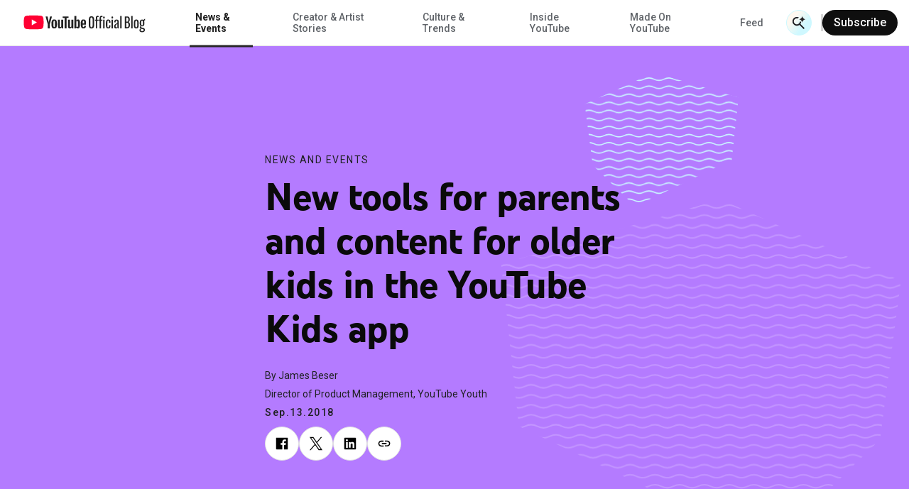

--- FILE ---
content_type: text/html; charset=utf-8
request_url: https://blog.youtube/news-and-events/new-tools-for-parents-and-content-for/
body_size: 17163
content:




<!DOCTYPE html>
<html class="no-js" lang="en-us" data-locale="en-us">
    <head>
        <meta charset="utf-8" />
        <meta http-equiv="X-UA-Compatible" content="IE=edge" />
        <title>
          
            
              New tools for parents and content for older kids in the YouTube Kids app
            
          
           - YouTube Blog
        </title>
        <meta name="viewport" content="width=device-width, initial-scale=1.0, user-scalable=1.0, minimum-scale=1.0" />
        <meta name="optimize_experiments" content="">

        
  





    


<!--Article Specific Metadata-->
<meta name="description" content="Explore our new tools for parents and exciting content for kids on YouTube! Discover features designed for safer and engaging experiences."/>
<meta name="keywords" content="None"/>

<!--Open Graph Metadata-->
<meta property="og:type" content="website" />
<meta property="og:title" content="New tools for parents and content for older kids in the YouTube Kids app"/>
<meta property="og:description" content="Explore our new tools for parents and exciting content for kids on YouTube! Discover features designed for safer and engaging experiences." />
<meta property="og:image" content="https://blog.youtube/static/blog_youtube/images/youtube_social_200x200.png?version=pr20260120-1609" />
<meta property="og:site_name" content="blog.youtube" />
<meta property="og:url" content="https://blog.youtube/news-and-events/new-tools-for-parents-and-content-for/" />

<!--Twitter Card Metadata-->
<meta name="twitter:card" content="summary_large_image" />
<meta name="twitter:url" content="https://blog.youtube/news-and-events/new-tools-for-parents-and-content-for/" />
<meta name="twitter:title" content="New tools for parents and content for older kids in the YouTube Kids app"/>
<meta name="twitter:description" content="Explore our new tools for parents and exciting content for kids on YouTube! Discover features designed for safer and engaging experiences." />
<meta name="twitter:image:src" content="https://blog.youtube/static/blog_youtube/images/youtube_social_200x200.png?version=pr20260120-1609" />
<meta name="twitter:site" content="@youtube" />
<script type="application/ld+json">
  {
    "@context": "https://schema.org",
    "@type": "BlogPosting",
    "mainEntityOfPage": {
      "@type": "WebPage",
      "@id": "https://blog.youtube/news-and-events/new-tools-for-parents-and-content-for/"
    },
    "headline": "New tools for parents and content for older kids in the YouTube Kids app",
    "description": "Explore our new tools for parents and exciting content for kids on YouTube! Discover features designed for safer and engaging experiences.",
    "image": {
      "@type": "ImageObject",
      "url": "https://blog.youtube/static/blog_youtube/images/youtube_social_200x200.png?version=pr20260120-1609",
      "width": "1440",
      "height": "810"
    },
    "author": {
      "@type": "Organization",
      "name": "James Beser"
    },
    "publisher": {
      "@type": "Organization",
      "name": "YouTube Official Blog",
      "logo": {
        "@type": "ImageObject",
        "url": "https://blog.youtube/news-and-events/new-tools-for-parents-and-content-for/static/blog_youtube/images/youtube_social_200x200.png"
      }
    },
    "datePublished": "2018-09-13T16:00:00+00:00",
    "dateModified": "2025-03-13T17:18:48.579806+00:00"
  }
</script>



        
        
          <meta name="page" content="39408" />
          <meta name="category" content="News &amp; Events" />
          <meta name="locale" content="en-us" />
          <meta name="published_time" content="2018-09-13T16:00:00+00:00" />
          <meta name="content_type" content="blog_youtube.youtubearchivepage" />
          <meta name="tags" content="YouTube Kids" />
          <meta name="authors" content="James Beser" />
        

        
        
        
        
        <link rel="preconnect" href="//storage.googleapis.com" crossorigin>
        <link rel="preconnect" href="//fonts.gstatic.com" crossorigin>

        <link rel="dns-prefetch" href="//fonts.googleapis.com" crossorigin>
        <link rel="dns-prefetch" href="//www.gstatic.com" crossorigin>

        <link rel="icon" type="image/x-icon" href="/static/blog_youtube/images/favicon.ico?version=pr20260120-1609">
        <link rel="apple-touch-icon" href="/static/blog_youtube/images/apple-touch-icon.png?version=pr20260120-1609">
        <link rel="preload" type="text/css" href="/static/youtube/css/archivepage/index.min.css?version=pr20260120-1609" as="style"/>
        <link rel="stylesheet" type="text/css" href="/static/youtube/css/archivepage/index.min.css?version=pr20260120-1609"/>

        
        
          <link rel="preload" href="/static/youtube/fonts/YouTubeSansMono-SemiBold.woff2" as="font" type="font/woff2" crossorigin>
        
          <link rel="preload" href="/static/youtube/fonts/YouTubeSans-Black.woff2" as="font" type="font/woff2" crossorigin>
        
          <link rel="preload" href="/static/youtube/fonts/YouTubeSans-Regular.woff2" as="font" type="font/woff2" crossorigin>
        
          <link rel="preload" href="/static/youtube/fonts/YouTubeSansMono-Medium.woff2" as="font" type="font/woff2" crossorigin>
        
          <link rel="preload" href="/static/youtube/fonts/YouTubeSans-Light.woff2" as="font" type="font/woff2" crossorigin>
        
          <link rel="preload" href="/static/youtube/fonts/YouTubeSans-Bold.woff2" as="font" type="font/woff2" crossorigin>
        

        <link rel="preload" type="text/css" href="//fonts.googleapis.com/css2?family=Google+Sans:wght@400;500&family=Product+Sans&family=Roboto:wght@100;300;400;500;700&amp;display=swap&amp;lang=en" as="style">
        <link rel="stylesheet" href="//fonts.googleapis.com/css2?family=Google+Sans:wght@400;500&family=Product+Sans&family=Roboto:wght@100;300;400;500;700&amp;display=swap&amp;lang=en">
        

        
  






<style>
  
  :root {
    --primary-color: #B47BFF;
    --secondary-color: #CAF8FF;

    

    --hero-pattern-large-mobile: url(/static/blog_youtube/images/common/patterns-big-mobile.svg?version=pr20260120-1609#hexagon-pattern-2-v-s);
    --hero-pattern-small-mobile: url(/static/blog_youtube/images/common/patterns-small-mobile.svg?version=pr20260120-1609#hexagon-pattern-2-v-s);
    --hero-pattern-large: url(/static/blog_youtube/images/common/patterns-big.svg?version=pr20260120-1609#hexagon-pattern-2-v);
    --hero-pattern-small: url(/static/blog_youtube/images/common/patterns-small.svg?version=pr20260120-1609#hexagon-pattern-2-s);
  }
</style>



        

        
          <link rel="canonical" href="https://blog.youtube/news-and-events/new-tools-for-parents-and-content-for/" />
        

        <link rel="dns-prefetch" href="//www.google-analytics.com" crossorigin />
<link rel="dns-prefetch" href="//www.googletagmanager.com" crossorigin />

<meta property="gtm-tag" content="GTM-W8LC8VL">
<meta property="ga-tag" content="UA-74385728-2">


        <!-- https://developer.mozilla.org/en-US/docs/Web/API/Trusted_Types_API -->
<script>
  let trustedTypePolicy = {
      createHTML: (str) => str,
      createScript: (str) => str,
      createScriptURL: (url) => url
  };
  if (window.trustedTypes && window.trustedTypes.createPolicy) {
      const safeScriptDomains = [
          'blob:',
          '/static/blogv2/',
          '/static/keyword/',
          '/static/youtube/',
          '/static/blog_youtube/',
          '//cdn.ampproject.org/',
          '//googleads.g.doubleclick.net',
          '//survey.g.doubleclick.net',
          '//www.google-analytics.com/',
          '//www.google.com',
          '//www.googletagmanager.com',
          '//www.gstatic.com',
          '//www.youtube.com',
          '//youtube.googleapis.com',
          '//ssl.gstatic.com/trends_nrtr/'
      ];
      const safeScripts = [
          'google_tag_manager[""]',
          '(function anonymous('
      ];
      trustedTypePolicy = window.trustedTypes.createPolicy('default', {
          /* Enable create HTML */
          createHTML: (str) => {
              return str
          },
          /* Enable script creation */
          createScript: (str) => {
              const safeScriptString = safeScripts.find(
                  (safeScript) => str.includes(safeScript)
              );
              if (!safeScriptString) {
                  console.warn(
                      `unsafe createScript: "${str}"`
                  );
              }

              return str;
          },
          /* Allow for safe domains only */
          createScriptURL: (url) => {
              const safeDomainsUrl = safeScriptDomains.find(
                  (safeDomain) => url.includes(safeDomain)
              );
              if (!safeDomainsUrl && !url.startsWith(window.location.origin)) {
                  console.warn(
                      `Unsafe createScriptURL: "${url}"`
                  );
              }

              return url;
          },
      });
  }

  window.trustedTypePolicy = trustedTypePolicy;
</script>


        
          
        

    </head>

    <body
      class="template-yt-archive yt-page yt-overflow-x"
      data-component="yt-anchor-link"
    >
        
        <!-- Google Tag Manager (noscript) -->
<noscript><iframe src="https://www.googletagmanager.com/ns.html?id=GTM-W8LC8VL" height="0" width="0" style="display:none;visibility:hidden"></iframe></noscript>
<!-- End Google Tag Manager (noscript) -->

        



<div class="data-layer-init-data" data-analytics='
  {
    
      "page_name": "blog_youtube | YouTube Archive Page",
    
    
        "page_template": "blog_youtube | YouTube Archive Page",
        "content_type": "blog_youtube | YouTube Archive Page",
    
    
        "locale": "en-us",
    
    "author_name": "James Beser",
    "is_archived_article": "true",
    "experiments": "undefined"
  }'
  data-analytics-custom='
    {
        "content_category": "News and Events",
        "publication_date": "20180913",
        
          "topic_tags": "youtube kids",
        
        "content_length": "404",
        "article_name": "New tools for parents and content for older kids in the YouTube Kids app"
    }'>
</div>

<div class="page-analytics-data"
    data-component="yt-analytics"
    data-analytics-options='
    {
        "isArchivedArticle": "true",
        "authorName": "James Beser",
        
          "locale": "en-us",
        
        
            "pageTemplate": "blog_youtube | YouTube Archive Page",
            "contentYTType": "blog_youtube | YouTube Archive Page"
        
    }'
    data-analytics-custom-options='
    {
        "contentCategory": "News and Events",
        "publicationDate": "09132018",
        "topicTags": "youtube kids",
        "contentLength": "404"
    }'>
  </div>


        

        




<div class="yt-loader">
  <div class="yt-loader__loader"></div>
  <div class="yt-loader__backdrop"></div>
</div>
<header
  class="yt-header yt-header--subscription-newsletter yt-header--ai-search"
  data-component="yt-header">
  <a href="#jump-content" class="h-c-header__jump-to-content"
      data-glue-jump-link>
    <span class="h-c-header__jump-to-content-text">Skip to Main Content</span>
  </a>
  <button class="yt-header__hamburger small-rule" aria-label="Toggle navigation menu">
    <svg
  
  role="presentation"
  
  
  
  
  
  
>
  <use
    
    xmlns:xlink="http://www.w3.org/1999/xlink"
    data-xlink="/static/blog_youtube/images/icons.svg?version=pr20260120-1609#yt_h_burger"></use>
</svg>

  </button>
  <a target="_self" href="/" title="YouTube Official Blog" class="yt-header__youtube-logo js-ga-yt-logo"
    data-ga4-analytics-click='{
      "event": "nav_click",
      "module_name": "home logo",
      "link_text": "YouTube Official Blog"
    }'>
    
    <svg
  
  role="img"
  
  aria-label="YouTube Official Blog logo"
  class="yt-header__youtube-logo--desktop"
  
  
  
>
  <use
    
    xmlns:xlink="http://www.w3.org/1999/xlink"
    data-xlink="/static/blog_youtube/images/icons.svg?version=pr20260120-1609#yt_logo_desktop"></use>
</svg>

    <svg
  
  role="img"
  
  aria-label="YouTube Official Blog logo"
  class="yt-header__youtube-logo--high-contrast"
  
  
  
>
  <use
    
    xmlns:xlink="http://www.w3.org/1999/xlink"
    data-xlink="/static/blog_youtube/images/icons.svg?version=pr20260120-1609#yt_logo_desktop_high_contrast"></use>
</svg>

    <svg
  
  role="img"
  
  aria-label="YouTube Official Blog logo"
  class="yt-header__youtube-logo--mobile"
  
  
  
>
  <use
    
    xmlns:xlink="http://www.w3.org/1999/xlink"
    data-xlink="/static/blog_youtube/images/icons.svg?version=pr20260120-1609#yt_logo_mobile"></use>
</svg>

  </a>
  <div class="yt-header__navigation-dimmer" role="presentation"></div>
  


<div class="yt-header__suggested" aria-hidden="false" role="navigation"
  data-analytics-module=' {
    "event": "nav_click",
    "module_name": "search header",
    "section_header": "New tools for parents and content for older kids in the YouTube Kids app",
    "content_type": " blog_youtube | YouTube Archive Page ",
    "content_category": "News and Events",
  }'
  >
  <div class="js-suggested-searches__container yt-header__suggested__container">
    <h3 class="yt-header__suggested__title">Suggested Searches</h3>
    <ul class="yt-header__suggested__list js-suggested-searches__list">
      
        <li class="yt-header__suggested__item js-suggested-searches__item">
          <a class="btn btn-suggested-search" href="/search/?query=What%20specific%20tools%20does%20YouTube%20offer%20creators%3F"
          data-ga4-analytics-click='{
            "event": "search",
            "search_term": "What specific tools does YouTube offer creators?",
          }'>What specific tools does YouTube offer creators?</a>
        </li>
      
        <li class="yt-header__suggested__item js-suggested-searches__item">
          <a class="btn btn-suggested-search" href="/search/?query=Neal%20Mohan"
          data-ga4-analytics-click='{
            "event": "search",
            "search_term": "Neal Mohan",
          }'>Neal Mohan</a>
        </li>
      
        <li class="yt-header__suggested__item js-suggested-searches__item">
          <a class="btn btn-suggested-search" href="/search/?query=What%20are%20the%20latest%20AI%20features%20on%20YouTube%3F"
          data-ga4-analytics-click='{
            "event": "search",
            "search_term": "What are the latest AI features on YouTube?",
          }'>What are the latest AI features on YouTube?</a>
        </li>
      
    </ul>
  </div>
</div>


  


<nav class="yt-header__navigation" aria-hidden="false" role="navigation"
  aria-label="Main navigation" data-component="yt-navigation">
  <div class="yt-header__menus">
    <ul class="no-bullet yt-header__navigation-items">
      
        <li class="yt-header__navigation-item">
          <a target="_self" href="/news-and-events/"
             title="News &amp; Events"
             class="active yt-header__navigation-item-link js-ga-yt-menu-link">
            News &amp; Events
          </a>
        </li>
      
        <li class="yt-header__navigation-item">
          <a target="_self" href="/creator-and-artist-stories/"
             title="Creator &amp; Artist Stories"
             class=" yt-header__navigation-item-link js-ga-yt-menu-link">
            Creator &amp; Artist Stories
          </a>
        </li>
      
        <li class="yt-header__navigation-item">
          <a target="_self" href="/culture-and-trends/"
             title="Culture &amp; Trends"
             class=" yt-header__navigation-item-link js-ga-yt-menu-link">
            Culture &amp; Trends
          </a>
        </li>
      
        <li class="yt-header__navigation-item">
          <a target="_self" href="/inside-youtube/"
             title="Inside YouTube"
             class=" yt-header__navigation-item-link js-ga-yt-menu-link">
            Inside YouTube
          </a>
        </li>
      
        <li class="yt-header__navigation-item">
          <a target="_self" href="/madeonyoutube/"
             title="Made On YouTube"
             class=" yt-header__navigation-item-link js-ga-yt-menu-link">
            Made On YouTube
          </a>
        </li>
      
    </ul>
    <ul class="no-bullet yt-header__navigation-items yt-header__navigation-items--secondary">
      
        <li class="yt-header__navigation-item">
          <a target="_self" href="/feed/"
             title="Feed"
             class=" yt-header__navigation-item-link js-ga-yt-menu-link">
            Feed
          </a>
        </li>
      
    </ul>
  </div>
  
    <div class="yt-subscription__header yt-subscription__header--mobile"
      data-analytics-module='{
        "module_name": "mobile nav",
        "section_header": "New tools for parents and content for older kids in the YouTube Kids app"
      }'>
      <button href="#" class="yt-subscription__header-btn yt-body--small" data-trigger-subscription-modal>
        Subscribe
      </button>
    </div>
  
</nav>

  



<div class="yt-header__search-wrapper yt-header__search-wrapper--header"
  data-component="yt-search-header"
  data-header-options='{
    "openSearchLabel": "Open Search",
    "closeSearchLabel": "Close Search"
  }'
  >
  <form class="yt-header__search yt-header__search--subscription-newsletter"
      data-request-options='{
        "language_path": "/",
        "domain": "youtube",
        "site_id": 4
      }'>
    <button
      aria-hidden="true"
      class="yt-header__search-submit">
      <span class="yt-header__search-submit-text">Submit Search</span>
      <div class="yt-header__search-submit-icon">
        <svg
  
  role="presentation"
  
  
  class="magnifier"
  
  
  
>
  <use
    
    xmlns:xlink="http://www.w3.org/1999/xlink"
    data-xlink="/static/blog_youtube/images/icons.svg?version=pr20260120-1609#yt_mi_search_ai_magnifier"></use>
</svg>

        <svg
  
  role="presentation"
  
  
  class="spark"
  
  
  
>
  <use
    
    xmlns:xlink="http://www.w3.org/1999/xlink"
    data-xlink="/static/blog_youtube/images/icons.svg?version=pr20260120-1609#yt_mi_search_ai_spark"></use>
</svg>

      </div>
    </button>
    <label class="yt-header__search-label" for="search_bar_input_header" aria-hidden="true">
      Search Input
    </label>
    <input
      data-ai-placeholder="Ask us a question, or tell us what you're looking for || Ask us a question"
      autocomplete="off"
      aria-hidden="true"
      class="yt-header__search-input"
      id="search_bar_input_header"
      placeholder="Search"
      tabindex="-1"
    >
    <button
      aria-label="Open Search"
      class="yt-header__search-btn"
      type="button"
        data-analytics-module='{
          "section_header": "New tools for parents and content for older kids in the YouTube Kids app",
        }'
        >
        <div class="yt-header__search-btn__icon-wrapper search">
          <svg
  
  role="presentation"
  
  
  class="magnifier"
  
  
  
>
  <use
    
    xmlns:xlink="http://www.w3.org/1999/xlink"
    data-xlink="/static/blog_youtube/images/icons.svg?version=pr20260120-1609#yt_mi_search_ai_magnifier"></use>
</svg>

          <svg
  
  role="presentation"
  
  
  class="spark"
  
  
  
>
  <use
    
    xmlns:xlink="http://www.w3.org/1999/xlink"
    data-xlink="/static/blog_youtube/images/icons.svg?version=pr20260120-1609#yt_mi_search_ai_spark"></use>
</svg>

        </div>
        <div class="yt-header__search-btn__icon-wrapper close">
          <svg width="24" height="24" viewBox="0 0 24 24" fill="none">
            <path d="M4.89062 4L20.8906 20" stroke="#282828" stroke-width="2"/>
            <path d="M20.8906 4L4.89062 20" stroke="#282828" stroke-width="2"/>
          </svg>
        </div>
      
        <span class="yt-header__search-btn__text">Search with AI</span>
      
    </button>
    <div class="yt-header__search-results" aria-hidden="true" aria-busy="false" data-analytics-module='{
        "module_name": "NavBar Search",
        "section_header": "undefined"
      }'>
      <ul class="yt-header__search-results-list"></ul>
    </div>
  </form>
</div>

  
  <div class="yt-subscription__header"
    data-analytics-module='{
      "module_name": "main nav",
      "section_header": "New tools for parents and content for older kids in the YouTube Kids app"
    }'>
    <div class="yt-subscription__header-divider"></div>
    <button class="yt-subscription__header-btn" data-trigger-subscription-modal>
    Subscribe
    </button>
  </div>
  
</header>

        
        
          
        

        <main id="main-content" class="site-content" tabindex="-1">
            
  

  <article class="yt-article-main-content yt-overflow-hidden">
    



<div class="yt-article-progress-bar yt-article-progress-bar--ai-search" data-component="yt-article-progress-bar"
  aria-hidden="true" aria-valuemin="0" aria-valuemax="100" aria-valuenow="0" role="progressbar" data-analytics-module='{
    "module_name": "Archive Page",
    "section_header": "New tools for parents and content for older kids in the YouTube Kids app",
    "article_name": "New tools for parents and content for older kids in the YouTube Kids app",
    "author_name": "James Beser",
    "topic_tags": "youtube kids"
    }'
    style="
      --category-color:
        #9062CC;
    "
>
  <button class="yt-header__hamburger small-rule" aria-label="Toggle navigation menu">
    <svg
  
  role="presentation"
  
  
  
  
  
  
>
  <use
    
    xmlns:xlink="http://www.w3.org/1999/xlink"
    data-xlink="/static/blog_youtube/images/icons.svg?version=pr20260120-1609#yt_h_burger"></use>
</svg>

  </button>
  <div class="yt-article-progress-bar__title
     yt-article-progress-bar__ellipsis ">
    New tools for parents and content for older kids in the YouTube Kids app
  </div>
  <div class="yt-article-progress-bar__social" tabindex="-1" aria-hidden="true">
    

<section class="yt-social js-yt-gtm-social"  aria-hidden="true" >
    <div class="yt-social__list"  data-analytics-module='{
      "module_name": "Article Progress",
      "section_header": "New tools for parents and content for older kids in the YouTube Kids app",
      "topic_tags": "youtube kids"
    }'>
        
        <ul class="progress-bar">
          
            
              <li class="yt-social__list-item">
                  <a class="yt-social__list-link"
                   aria-hidden="true" tabindex="-1"
                  
                  href="https://www.facebook.com/sharer/sharer.php?caption=New%20tools%20for%20parents%20and%20content%20for%20older%20kids%20in%20the%20YouTube%20Kids%20app&amp;u=https%3A//blog.youtube/news-and-events/new-tools-for-parents-and-content-for/"
                  target="_blank"
                  data-use-custom-options
                  data-ga4-analytics-click='{
                    "event": "share",
                    "method": "Facebook",
                    "link_text": "undefined",
                    "link_url": "https://www.facebook.com/sharer/sharer.php?caption=New%20tools%20for%20parents%20and%20content%20for%20older%20kids%20in%20the%20YouTube%20Kids%20app&amp;u=https%3A//blog.youtube/news-and-events/new-tools-for-parents-and-content-for/",
                    "article_name": "New tools for parents and content for older kids in the YouTube Kids app"
                  }'
                  data-analytics-click='
                  {
                    "event": "trackEvent",
                    "eventCategory": "progress",
                    "eventAction": "progress bar - social share click",
                    "eventLabel": "social - https://www.facebook.com/sharer/sharer.php?caption=New%20tools%20for%20parents%20and%20content%20for%20older%20kids%20in%20the%20YouTube%20Kids%20app&amp;u=https%3A//blog.youtube/news-and-events/new-tools-for-parents-and-content-for/",
                    "componentType": "progress bar"
                  }'>
                      <svg
  
  
  aria-hidden="false"
  
  class="yt-social__list-svg"
  
  
  viewBox="0 0 18 18"
>
  <use
    
    xmlns:xlink="http://www.w3.org/1999/xlink"
    data-xlink="/static/blog_youtube/images/icons.svg?version=pr20260120-1609#social_facebook"></use>
</svg>

                  </a>
              </li>
            
          
            
              <li class="yt-social__list-x">
                  <a class="yt-social__list-link"
                   aria-hidden="true" tabindex="-1"
                  
                  href="https://x.com/intent/tweet?text=New%20tools%20for%20parents%20and%20content%20for%20older%20kids%20in%20the%20YouTube%20Kids%20app%20@YouTube&amp;url=https%3A//blog.youtube/news-and-events/new-tools-for-parents-and-content-for/"
                  target="_blank"
                  data-use-custom-options
                  data-ga4-analytics-click='{
                    "event": "share",
                    "method": "X",
                    "link_text": "undefined",
                    "link_url": "https://x.com/intent/tweet?text=New%20tools%20for%20parents%20and%20content%20for%20older%20kids%20in%20the%20YouTube%20Kids%20app%20@YouTube&amp;url=https%3A//blog.youtube/news-and-events/new-tools-for-parents-and-content-for/",
                    "article_name": "New tools for parents and content for older kids in the YouTube Kids app"
                  }'
                  data-analytics-click='
                  {
                    "event": "trackEvent",
                    "eventCategory": "progress",
                    "eventAction": "progress bar - social share click",
                    "eventLabel": "social - https://x.com/intent/tweet?text=New%20tools%20for%20parents%20and%20content%20for%20older%20kids%20in%20the%20YouTube%20Kids%20app%20@YouTube&amp;url=https%3A//blog.youtube/news-and-events/new-tools-for-parents-and-content-for/",
                    "componentType": "progress bar"
                  }'>
                      <svg
  
  
  aria-hidden="false"
  
  class="yt-social__list-svg"
  
  
  viewBox="0 0 18 18"
>
  <use
    
    xmlns:xlink="http://www.w3.org/1999/xlink"
    data-xlink="/static/blog_youtube/images/icons.svg?version=pr20260120-1609#yt_social_x"></use>
</svg>

                  </a>
              </li>
            
          
            
              <li class="yt-social__list-item">
                  <a class="yt-social__list-link"
                   aria-hidden="true" tabindex="-1"
                  
                  href="https://www.linkedin.com/sharing/share-offsite/?url=https%3A//blog.youtube/news-and-events/new-tools-for-parents-and-content-for/"
                  target="_blank"
                  data-use-custom-options
                  data-ga4-analytics-click='{
                    "event": "share",
                    "method": "LinkedIn",
                    "link_text": "undefined",
                    "link_url": "https://www.linkedin.com/sharing/share-offsite/?url=https%3A//blog.youtube/news-and-events/new-tools-for-parents-and-content-for/",
                    "article_name": "New tools for parents and content for older kids in the YouTube Kids app"
                  }'
                  data-analytics-click='
                  {
                    "event": "trackEvent",
                    "eventCategory": "progress",
                    "eventAction": "progress bar - social share click",
                    "eventLabel": "social - https://www.linkedin.com/sharing/share-offsite/?url=https%3A//blog.youtube/news-and-events/new-tools-for-parents-and-content-for/",
                    "componentType": "progress bar"
                  }'>
                      <svg
  
  
  aria-hidden="false"
  
  class="yt-social__list-svg"
  
  
  viewBox="0 0 18 18"
>
  <use
    
    xmlns:xlink="http://www.w3.org/1999/xlink"
    data-xlink="/static/blog_youtube/images/icons.svg?version=pr20260120-1609#social_linkedin"></use>
</svg>

                  </a>
              </li>
            
          
            
              <li>
                <div class="yt-social__list-copy-clipboard  yt-social__list-copy-clipboard--from-progress-bar" data-component="yt-copy-to-clipboard">
                  <a class="yt-social__list-copy-clipboard-trigger"
                    data-analytics-click='
                      {
                        "event": "trackEvent",
                        "eventCategory": "progress",
                        "eventAction": "progress bar - copy click",
                        "eventLabel": "copy clipboard",
                        "componentType": "progress bar"
                      }'
                   aria-hidden="true"
                  >
                    <svg class="yt-social__list-svg" id="copy-popover-icon">
                      <title>Copy link</title>
                      <use data-xlink="/static/blog_youtube/images/icons.svg?version=pr20260120-1609#social_link"></use>
                    </svg>
                  </a>
                  <div class="yt-social__list-copy-clipboard-container">
                    <div class="yt-social__list-copy-clipboard-dialog">
                      <div class="yt-social__list-copy-clipboard-input-wrapper">
                        <input class="yt-social__list-copy-clipboard-input-wrapper-input" value="https://blog.youtube/news-and-events/new-tools-for-parents-and-content-for/" readonly="readonly" type="text" />
                      </div>
                      <div class="yt-social__list-copy-clipboard-copy-link-wrapper">
                        <svg
  
  
  aria-hidden="true"
  
  class="yt-social__list-copy-clipboard-copy-link-wrapper-thick"
  
  
  
>
  <use
    
    xmlns:xlink="http://www.w3.org/1999/xlink"
    data-xlink="/static/blog_youtube/images/icons.svg?version=pr20260120-1609#tick_icon"></use>
</svg>

                        <button
                          data-ga4-analytics-click='{
                            "event": "copy_link_click",
                            "link_url": "https://blog.youtube/news-and-events/new-tools-for-parents-and-content-for/",
                            "article_name": "New tools for parents and content for older kids in the YouTube Kids app"
                          }'
                          data-analytics-click='
                          {
                            "event": "trackEvent",
                            "eventCategory": "progress",
                            "eventAction": "progress bar - copy click",
                            "eventLabel": "copy link",
                            "componentType": "progress bar"
                          }'
                          class="yt-social__list-copy-clipboard-copy-link-wrapper-button"
                          copy-success="Copied to clipboard"
                          copy-fail="Press Ctrl+C or ⌘+C to copy">Copy link</button>
                      </div>
                    </div>
                  </div>
                </div>
              </li>
            
          
        </ul>
    </div>
  </section>

  </div>
  



<div class="yt-header__search-wrapper  yt-hide-search"
  data-component="yt-search-header"
  data-header-options='{
    "openSearchLabel": "Open Search",
    "closeSearchLabel": "Close Search"
  }'
  tabindex="-1" aria-hidden="true">
  <form class="yt-header__search yt-header__search--subscription-newsletter"
      data-request-options='{
        "language_path": "/",
        "domain": "youtube",
        "site_id": 4
      }'>
    <button
      aria-hidden="true"
      class="yt-header__search-submit">
      <span class="yt-header__search-submit-text">Submit Search</span>
      <div class="yt-header__search-submit-icon">
        <svg
  
  role="presentation"
  
  
  class="magnifier"
  
  
  
>
  <use
    
    xmlns:xlink="http://www.w3.org/1999/xlink"
    data-xlink="/static/blog_youtube/images/icons.svg?version=pr20260120-1609#yt_mi_search_ai_magnifier"></use>
</svg>

        <svg
  
  role="presentation"
  
  
  class="spark"
  
  
  
>
  <use
    
    xmlns:xlink="http://www.w3.org/1999/xlink"
    data-xlink="/static/blog_youtube/images/icons.svg?version=pr20260120-1609#yt_mi_search_ai_spark"></use>
</svg>

      </div>
    </button>
    <label class="yt-header__search-label" for="search_bar_input_progress_bar" aria-hidden="true">
      Search Input
    </label>
    <input
      data-ai-placeholder="Ask us a question, or tell us what you're looking for || Ask us a question"
      autocomplete="off"
      aria-hidden="true"
      class="yt-header__search-input"
      id="search_bar_input_progress_bar"
      placeholder="Search"
      tabindex="-1"
    >
    <button
      aria-label="Open Search"
      class="yt-header__search-btn"
      type="button"
        data-analytics-module='{
          "section_header": "New tools for parents and content for older kids in the YouTube Kids app",
        }'
        tabindex="-1" aria-hidden="true">
        <div class="yt-header__search-btn__icon-wrapper search">
          <svg
  
  role="presentation"
  
  
  class="magnifier"
  
  
  
>
  <use
    
    xmlns:xlink="http://www.w3.org/1999/xlink"
    data-xlink="/static/blog_youtube/images/icons.svg?version=pr20260120-1609#yt_mi_search_ai_magnifier"></use>
</svg>

          <svg
  
  role="presentation"
  
  
  class="spark"
  
  
  
>
  <use
    
    xmlns:xlink="http://www.w3.org/1999/xlink"
    data-xlink="/static/blog_youtube/images/icons.svg?version=pr20260120-1609#yt_mi_search_ai_spark"></use>
</svg>

        </div>
        <div class="yt-header__search-btn__icon-wrapper close">
          <svg width="24" height="24" viewBox="0 0 24 24" fill="none">
            <path d="M4.89062 4L20.8906 20" stroke="#282828" stroke-width="2"/>
            <path d="M20.8906 4L4.89062 20" stroke="#282828" stroke-width="2"/>
          </svg>
        </div>
      
        <span class="yt-header__search-btn__text">Search with AI</span>
      
    </button>
    <div class="yt-header__search-results" aria-hidden="true" aria-busy="false" data-analytics-module='{
        "module_name": "NavBar Search",
        "section_header": "undefined"
      }'>
      <ul class="yt-header__search-results-list"></ul>
    </div>
  </form>
</div>

  <div class="yt-article-progress-bar__indicator"></div>
</div>
    <div class="bg-color--primary">
      <section class="yt-archive yt-archive__add-pattern yt-archive__background-patterns
      "
      data-analytics-module='{
        "module_name": "Archive page",
        "section_header": "New tools for parents and content for older kids in the YouTube Kids app",
        "topic_tags": "youtube kids"
      }'
      >
        <div class="yt-archive__row">
          <div class="yt-archive__container">
            <p class="yt-archive__category">
              <a
                class="yt-archive__category-link"
                href="https://blog.youtube/news-and-events/"
                title="News and Events"
                data-ga4-analytics-click='{"event": "eyebrow_topic_click"}'
              >
                News and Events
              </a>
            </p>
            <h1 id="jump-content" class="yt-archive__title" tabindex="-1">New tools for parents and content for older kids in the YouTube Kids app</h1>
            <div class="yt-archive__author">
            
              <p class="yt-archive__author-item">
                By James Beser
              </p>
              
                <p class="yt-archive__author-item">Director of Product Management, YouTube Youth</p>
              
            
            </div>
            <time class="yt-archive__date">Sep.13.2018</time>
            

<section class="yt-social js-yt-gtm-social" >
    <div class="yt-social__list"  data-analytics-module='{
      "module_name": "Article Archive",
      "section_header": "New tools for parents and content for older kids in the YouTube Kids app",
      "topic_tags": "youtube kids"
    }'>
        
        <ul class="">
          
            
              <li class="yt-social__list-item">
                  <a class="yt-social__list-link"
                  
                  
                  href="https://www.facebook.com/sharer/sharer.php?caption=New%20tools%20for%20parents%20and%20content%20for%20older%20kids%20in%20the%20YouTube%20Kids%20app&amp;u=https%3A//blog.youtube/news-and-events/new-tools-for-parents-and-content-for/"
                  target="_blank"
                  data-use-custom-options
                  data-ga4-analytics-click='{
                    "event": "share",
                    "method": "Facebook",
                    "link_text": "undefined",
                    "link_url": "https://www.facebook.com/sharer/sharer.php?caption=New%20tools%20for%20parents%20and%20content%20for%20older%20kids%20in%20the%20YouTube%20Kids%20app&amp;u=https%3A//blog.youtube/news-and-events/new-tools-for-parents-and-content-for/",
                    "article_name": "New tools for parents and content for older kids in the YouTube Kids app"
                  }'
                  data-analytics-click='
                  {
                    "event": "trackEvent",
                    "eventCategory": "progress",
                    "eventAction": "hero - social share click",
                    "eventLabel": "social - https://www.facebook.com/sharer/sharer.php?caption=New%20tools%20for%20parents%20and%20content%20for%20older%20kids%20in%20the%20YouTube%20Kids%20app&amp;u=https%3A//blog.youtube/news-and-events/new-tools-for-parents-and-content-for/",
                    "componentType": "hero"
                  }'>
                      <svg
  
  
  aria-hidden="false"
  
  class="yt-social__list-svg"
  
  
  viewBox="0 0 18 18"
>
  <use
    
    xmlns:xlink="http://www.w3.org/1999/xlink"
    data-xlink="/static/blog_youtube/images/icons.svg?version=pr20260120-1609#social_facebook"></use>
</svg>

                  </a>
              </li>
            
          
            
              <li class="yt-social__list-x">
                  <a class="yt-social__list-link"
                  
                  
                  href="https://x.com/intent/tweet?text=New%20tools%20for%20parents%20and%20content%20for%20older%20kids%20in%20the%20YouTube%20Kids%20app%20@YouTube&amp;url=https%3A//blog.youtube/news-and-events/new-tools-for-parents-and-content-for/"
                  target="_blank"
                  data-use-custom-options
                  data-ga4-analytics-click='{
                    "event": "share",
                    "method": "X",
                    "link_text": "undefined",
                    "link_url": "https://x.com/intent/tweet?text=New%20tools%20for%20parents%20and%20content%20for%20older%20kids%20in%20the%20YouTube%20Kids%20app%20@YouTube&amp;url=https%3A//blog.youtube/news-and-events/new-tools-for-parents-and-content-for/",
                    "article_name": "New tools for parents and content for older kids in the YouTube Kids app"
                  }'
                  data-analytics-click='
                  {
                    "event": "trackEvent",
                    "eventCategory": "progress",
                    "eventAction": "hero - social share click",
                    "eventLabel": "social - https://x.com/intent/tweet?text=New%20tools%20for%20parents%20and%20content%20for%20older%20kids%20in%20the%20YouTube%20Kids%20app%20@YouTube&amp;url=https%3A//blog.youtube/news-and-events/new-tools-for-parents-and-content-for/",
                    "componentType": "hero"
                  }'>
                      <svg
  
  
  aria-hidden="false"
  
  class="yt-social__list-svg"
  
  
  viewBox="0 0 18 18"
>
  <use
    
    xmlns:xlink="http://www.w3.org/1999/xlink"
    data-xlink="/static/blog_youtube/images/icons.svg?version=pr20260120-1609#yt_social_x"></use>
</svg>

                  </a>
              </li>
            
          
            
              <li class="yt-social__list-item">
                  <a class="yt-social__list-link"
                  
                  
                  href="https://www.linkedin.com/sharing/share-offsite/?url=https%3A//blog.youtube/news-and-events/new-tools-for-parents-and-content-for/"
                  target="_blank"
                  data-use-custom-options
                  data-ga4-analytics-click='{
                    "event": "share",
                    "method": "LinkedIn",
                    "link_text": "undefined",
                    "link_url": "https://www.linkedin.com/sharing/share-offsite/?url=https%3A//blog.youtube/news-and-events/new-tools-for-parents-and-content-for/",
                    "article_name": "New tools for parents and content for older kids in the YouTube Kids app"
                  }'
                  data-analytics-click='
                  {
                    "event": "trackEvent",
                    "eventCategory": "progress",
                    "eventAction": "hero - social share click",
                    "eventLabel": "social - https://www.linkedin.com/sharing/share-offsite/?url=https%3A//blog.youtube/news-and-events/new-tools-for-parents-and-content-for/",
                    "componentType": "hero"
                  }'>
                      <svg
  
  
  aria-hidden="false"
  
  class="yt-social__list-svg"
  
  
  viewBox="0 0 18 18"
>
  <use
    
    xmlns:xlink="http://www.w3.org/1999/xlink"
    data-xlink="/static/blog_youtube/images/icons.svg?version=pr20260120-1609#social_linkedin"></use>
</svg>

                  </a>
              </li>
            
          
            
              <li>
                <div class="yt-social__list-copy-clipboard  " data-component="yt-copy-to-clipboard">
                  <a class="yt-social__list-copy-clipboard-trigger"
                    data-analytics-click='
                      {
                        "event": "trackEvent",
                        "eventCategory": "progress",
                        "eventAction": "hero - copy click",
                        "eventLabel": "copy clipboard",
                        "componentType": "hero"
                      }'
                  >
                    <svg class="yt-social__list-svg" id="copy-popover-icon">
                      <title>Copy link</title>
                      <use data-xlink="/static/blog_youtube/images/icons.svg?version=pr20260120-1609#social_link"></use>
                    </svg>
                  </a>
                  <div class="yt-social__list-copy-clipboard-container">
                    <div class="yt-social__list-copy-clipboard-dialog">
                      <div class="yt-social__list-copy-clipboard-input-wrapper">
                        <input class="yt-social__list-copy-clipboard-input-wrapper-input" value="https://blog.youtube/news-and-events/new-tools-for-parents-and-content-for/" readonly="readonly" type="text" />
                      </div>
                      <div class="yt-social__list-copy-clipboard-copy-link-wrapper">
                        <svg
  
  
  aria-hidden="true"
  
  class="yt-social__list-copy-clipboard-copy-link-wrapper-thick"
  
  
  
>
  <use
    
    xmlns:xlink="http://www.w3.org/1999/xlink"
    data-xlink="/static/blog_youtube/images/icons.svg?version=pr20260120-1609#tick_icon"></use>
</svg>

                        <button
                          data-ga4-analytics-click='{
                            "event": "copy_link_click",
                            "link_url": "https://blog.youtube/news-and-events/new-tools-for-parents-and-content-for/",
                            "article_name": "New tools for parents and content for older kids in the YouTube Kids app"
                          }'
                          data-analytics-click='
                          {
                            "event": "trackEvent",
                            "eventCategory": "progress",
                            "eventAction": "hero - copy click",
                            "eventLabel": "copy link",
                            "componentType": "hero"
                          }'
                          class="yt-social__list-copy-clipboard-copy-link-wrapper-button"
                          copy-success="Copied to clipboard"
                          copy-fail="Press Ctrl+C or ⌘+C to copy">Copy link</button>
                      </div>
                    </div>
                  </div>
                </div>
              </li>
            
          
        </ul>
    </div>
  </section>

          </div>
        </div>
      </section>
    </div>

    <section class="yt-archive__content-container">
      <div class="yt-archive__content-row">
        <div class="yt-archive__content" data-analytics-module='{
          "module_name": "Paragraph",
          "event": "inline_link_click",
          "section_header": "New tools for parents and content for older kids in the YouTube Kids app",
          "topic_tags": "youtube kids"
        }'>
          
            
              <div class="rich-text"><p data-block-key="4ejsy">We believe that no two families are the same -- and that their needs are ever-changing as they grow up. That’s why we are committed to building <a href="https://www.youtube.com/yt/kids/">YouTube Kids</a> in a way that offers kids the content they love and grown-ups the tools to customize the app as they see fit. Today we’re excited to launch two updates we think families will really enjoy: parent-approved content and a new experience for older kids.<br/><br/> First, we’re following up on our <a href="https://youtube.googleblog.com/2018/04/introducing-new-choices-for-parents-to.html">April announcement</a> and sharing that we’ve launched parent-approved content. This highly requested parental control allows parents to handpick every video and channel available to their child in the app. It is available today globally on Android and coming soon to iOS.<br/><br/> For parents who want to enable this feature, open settings, go to the child’s profile and select “approved content only.” Now they’re ready to start picking videos for their kids.<br/><br/></p></div>
            
          
            
              

<figure class="yt-full-width-image js-yt-gtm-full-width-image">
  <div class="yt-full-width-image__row">
    <div
      class="yt-full-width-image__col yt-image-placeholder
         yt-aspect-ratio"
      style="padding-top: 64%">
      
        
        
        
        <img
          class="yt-full-width-image__img  yt-aspect-ratio__image"
          src="https://storage.googleapis.com/gweb-uniblog-publish-prod/images/YTK_PAM_Settings_US_1_11zon.max-100x100.format-webp.webp"
          alt="YouTube Kids giving the remote control to parents to regulate their kids&#x27; watching habits"
          loading="lazy"
          data-loading='{
            "mobile": "https://storage.googleapis.com/gweb-uniblog-publish-prod/images/YTK_PAM_Settings_US_1_11zon.width-300.format-webp.webp",
            "desktop": "https://storage.googleapis.com/gweb-uniblog-publish-prod/images/YTK_PAM_Settings_US_1_11zon.width-2560.format-webp.webp"
          }'
          />
      

    </div>
    
  </div>
</figure>

            
          
            
              <div class="rich-text"><p data-block-key="oiv45">Parents can choose any video, channel or collection of channels they like by tapping the &quot;+&quot; button. Parents can also search for a specific creator or video. If parents choose to enable this mode, their kids will not be able to search for content on their own.</p></div>
            
          
            
              

<figure class="yt-full-width-image js-yt-gtm-full-width-image">
  <div class="yt-full-width-image__row">
    <div
      class="yt-full-width-image__col yt-image-placeholder
         yt-aspect-ratio"
      style="padding-top: 75%">
      
        
        
        
        <img
          class="yt-full-width-image__img  yt-aspect-ratio__image"
          src="https://storage.googleapis.com/gweb-uniblog-publish-prod/original_images/3p_Collections_1-min-min.gif"
          alt="YouTube Kids on an improvisation spree bringing maximum benefits for parents"
          loading="lazy"
          data-loading='{
            "mobile": "https://storage.googleapis.com/gweb-uniblog-publish-prod/original_images/3p_Collections_1-min-min.gif",
            "desktop": "https://storage.googleapis.com/gweb-uniblog-publish-prod/original_images/3p_Collections_1-min-min.gif"
          }'
          />
      

    </div>
    
  </div>
</figure>

            
          
            
              <div class="rich-text"><p data-block-key="3e5hc">What&#x27;s more, YouTube Kids is growing up with our users. We have launched a new experience geared toward 8-12 year olds that includes additional new content, like popular music and gaming videos. If parents think their kids are ready, they can pick this &quot;Older&quot; version when setting up a new profile or updating an existing profile. The &quot;Younger&quot; version is the default content experience and will continue to have a wide selection of sing-alongs and age-appropriate learning videos. Parents can change between &quot;Younger,&quot; &quot;Older&quot; and parent-approved content at any time. We&#x27;ve started to roll out the new older experience in the U.S. with plans to expand globally.<br/><br/></p></div>
            
          
            
              

<figure class="yt-full-width-image js-yt-gtm-full-width-image">
  <div class="yt-full-width-image__row">
    <div
      class="yt-full-width-image__col yt-image-placeholder
         yt-aspect-ratio"
      style="padding-top: 64%">
      
        
        
        
        <img
          class="yt-full-width-image__img  yt-aspect-ratio__image"
          src="https://storage.googleapis.com/gweb-uniblog-publish-prod/images/YTK_Age_Up_UI_1_1_11zon.max-100x100.format-webp.webp"
          alt="YouTube brings together all subscribers of a music artist under Official Artist Channel"
          loading="lazy"
          data-loading='{
            "mobile": "https://storage.googleapis.com/gweb-uniblog-publish-prod/images/YTK_Age_Up_UI_1_1_11zon.width-300.format-webp.webp",
            "desktop": "https://storage.googleapis.com/gweb-uniblog-publish-prod/images/YTK_Age_Up_UI_1_1_11zon.width-2560.format-webp.webp"
          }'
          />
      

    </div>
    
  </div>
</figure>

            
          
            
              <div class="rich-text"><p data-block-key="ve0wf">We work hard to make videos in the app family friendly, but no system is perfect. It’s always possible that a parent may find something they don’t want their child to watch in the “Younger” or “Older” experiences. If this happens, we ask that parents block and flag the video for review by our team. This makes YouTube Kids better for everyone.</p><p data-block-key="49zy2">As we continue to receive feedback from parents and turn that feedback into improvements to the YouTube Kids app, we hope that all families and kids can create the experience they want!<br/><br/> Happy watching from our family to yours.<br/></p></div>
            
          
        </div>
      </div>
    </section>
    


<section class="yt-article-rel-tags js-yt-gtm-related-tags " data-analytics-module='{
    "module_name": "Related Topics",
    "section_header": "Related Topics",
    "topic_tags": "youtube kids",
    "has_impression": true
  }'>
  <article class="yt-article-rel-tags__row">
    <div class="yt-article-rel-tags__container">
      <h2 class="yt-article-rel-tags__title">
        
          Related Topics
        
      </h2>
      <ul class="yt-article-rel-tags__list">
        
            <li class="yt-article-rel-tags__item">
              <a class="yt-text-button yt-article-rel-tags__button js-yt-article-rel-tags-link" href="/search/?query=YouTube Kids&amp;tags=YouTube Kids" title="YouTube Kids"
              data-analytics-click='
              {
                "event": "trackEvent",
                "eventCategory": "module interaction",
                "eventAction": "related topics click",
                "eventLabel": "YouTube Kids - /search/?domain=youtube&tags=youtube-kids",
                "componentType": "related topics"
              }'
              data-ga4-analytics-click='{
                "event": "related_topics_click",
                "article_name": "New tools for parents and content for older kids in the YouTube Kids app",
                "author_name": "James Beser"
                }'
              >
                YouTube Kids
              </a>
            </li>
        
        
      </ul>
    </div>
  </article>
</section>


    
  <div class="bg-color--primary">
    <section class="js-yt-gtm-related-articles yt-article-rel-article">
      <article class="yt-article-rel-article__row">
        <div class="yt-article-rel-article__wrapper">
          

<h2 class="yt-article-rel-article__section-title">Related Articles</h2>
<ul class="yt-article-rel-article__list">
  
    




<li class="yt-article-rel-article__item" data-analytics-module='{
  "module_name": "Related article",
  "section_header": "Better protecting kids’ privacy on YouTube",
  "topic_tags": "youtube kids"
}'>
  <figure class="yt-article-rel-article__figure">
      <a tabIndex="-1" aria-hidden="true"  class="yt-article-rel-article__link" href="https://blog.youtube/news-and-events/better-protecting-kids-privacy-on-youtube/" title="Better protecting kids’ privacy on YouTube"
      data-use-custom-options
      data-analytics-click='
      {
        "event": "trackEvent",
        "eventCategory": "module interaction",
        "eventAction": "related articles click",
        "eventLabel": "Better protecting kids’ privacy on YouTube - https://blog.youtube/news-and-events/better-protecting-kids-privacy-on-youtube/",
        "componentType": "related articles"
      }'
      data-ga4-analytics-click='
      {
        "event": "related_articles_click",
        "article_name": "Better protecting kids’ privacy on YouTube",
        "author_name": "The YouTube Team"
      }'>
        <div class="yt-article-rel-article__image-wrapper yt-article-rel-article__background-patterns" style="--primary-color:#F2F2F2;--secondary-color:#0031FF;--pattern:url(/static/blog_youtube/images/common/patterns-small.svg#hexagon-pattern-2-s);--pattern-mobile:url(/static/blog_youtube/images/common/patterns-small-mobile.svg#hexagon-pattern-2-v-s)">
          
        </div>
        <figcaption class="yt-article-rel-article__caption">
          <p class="yt-article-rel-article__category">News and Events</p>
          <a class="yt-article-rel-article__link" href="https://blog.youtube/news-and-events/better-protecting-kids-privacy-on-youtube/" title="Better protecting kids’ privacy on YouTube"
          data-use-custom-options
          data-analytics-click='
          {
            "event": "trackEvent",
            "eventCategory": "module interaction",
            "eventAction": "related articles click",
            "eventLabel": "Better protecting kids’ privacy on YouTube - https://blog.youtube/news-and-events/better-protecting-kids-privacy-on-youtube/",
            "componentType": "related articles"
          }'
          data-ga4-analytics-click='
          {
            "event": "related_articles_click",
            "article_name": "Better protecting kids’ privacy on YouTube",
            "author_name": "The YouTube Team"
          }'>
            <p class="yt-article-rel-article__title">Better protecting kids’ privacy on YouTube</p>
          </a>
          <time class="yt-article-rel-article__date">Jan.06.2020</time>
        </figcaption>
      </a>
  </figure>
</li>


  
    




<li class="yt-article-rel-article__item" data-analytics-module='{
  "module_name": "Related article",
  "section_header": "An update on kids and data protection on YouTube",
  "topic_tags": "youtube kids"
}'>
  <figure class="yt-article-rel-article__figure">
      <a tabIndex="-1" aria-hidden="true"  class="yt-article-rel-article__link" href="https://blog.youtube/news-and-events/an-update-on-kids/" title="An update on kids and data protection on YouTube"
      data-use-custom-options
      data-analytics-click='
      {
        "event": "trackEvent",
        "eventCategory": "module interaction",
        "eventAction": "related articles click",
        "eventLabel": "An update on kids and data protection on YouTube - https://blog.youtube/news-and-events/an-update-on-kids/",
        "componentType": "related articles"
      }'
      data-ga4-analytics-click='
      {
        "event": "related_articles_click",
        "article_name": "An update on kids and data protection on YouTube",
        "author_name": "Susan Wojcicki"
      }'>
        <div class="yt-article-rel-article__image-wrapper yt-article-rel-article__background-patterns" style="--primary-color:#F2F2F2;--secondary-color:#B47Bff;--pattern:url(/static/blog_youtube/images/common/patterns-small.svg#hexagon-pattern-2-s);--pattern-mobile:url(/static/blog_youtube/images/common/patterns-small-mobile.svg#hexagon-pattern-2-v-s)">
          
        </div>
        <figcaption class="yt-article-rel-article__caption">
          <p class="yt-article-rel-article__category">News and Events</p>
          <a class="yt-article-rel-article__link" href="https://blog.youtube/news-and-events/an-update-on-kids/" title="An update on kids and data protection on YouTube"
          data-use-custom-options
          data-analytics-click='
          {
            "event": "trackEvent",
            "eventCategory": "module interaction",
            "eventAction": "related articles click",
            "eventLabel": "An update on kids and data protection on YouTube - https://blog.youtube/news-and-events/an-update-on-kids/",
            "componentType": "related articles"
          }'
          data-ga4-analytics-click='
          {
            "event": "related_articles_click",
            "article_name": "An update on kids and data protection on YouTube",
            "author_name": "Susan Wojcicki"
          }'>
            <p class="yt-article-rel-article__title">An update on kids and data protection on YouTube</p>
          </a>
          <time class="yt-article-rel-article__date">Sep.04.2019</time>
        </figcaption>
      </a>
  </figure>
</li>


  
    




<li class="yt-article-rel-article__item" data-analytics-module='{
  "module_name": "Related article",
  "section_header": "Introducing kid profiles, new parental controls, and a new exciting look for kids, which will begin rolling out today!",
  "topic_tags": "youtube kids"
}'>
  <figure class="yt-article-rel-article__figure">
      <a tabIndex="-1" aria-hidden="true"  class="yt-article-rel-article__link" href="https://blog.youtube/news-and-events/introducing-kid-profiles-new-parental/" title="Introducing kid profiles, new parental controls, and a new exciting look for kids, which will begin rolling out today!"
      data-use-custom-options
      data-analytics-click='
      {
        "event": "trackEvent",
        "eventCategory": "module interaction",
        "eventAction": "related articles click",
        "eventLabel": "Introducing kid profiles, new parental controls, and a new exciting look for kids, which will begin rolling out today! - https://blog.youtube/news-and-events/introducing-kid-profiles-new-parental/",
        "componentType": "related articles"
      }'
      data-ga4-analytics-click='
      {
        "event": "related_articles_click",
        "article_name": "Introducing kid profiles, new parental controls, and a new exciting look for kids, which will begin rolling out today!",
        "author_name": "Balaji Srinivasan"
      }'>
        <div class="yt-article-rel-article__image-wrapper yt-article-rel-article__background-patterns" style="--primary-color:#FFAC73;--secondary-color:#EFDEFF;--pattern:url(/static/blog_youtube/images/common/patterns-small.svg#hexagon-pattern-2-s);--pattern-mobile:url(/static/blog_youtube/images/common/patterns-small-mobile.svg#hexagon-pattern-2-v-s)">
          
        </div>
        <figcaption class="yt-article-rel-article__caption">
          <p class="yt-article-rel-article__category">News and Events</p>
          <a class="yt-article-rel-article__link" href="https://blog.youtube/news-and-events/introducing-kid-profiles-new-parental/" title="Introducing kid profiles, new parental controls, and a new exciting look for kids, which will begin rolling out today!"
          data-use-custom-options
          data-analytics-click='
          {
            "event": "trackEvent",
            "eventCategory": "module interaction",
            "eventAction": "related articles click",
            "eventLabel": "Introducing kid profiles, new parental controls, and a new exciting look for kids, which will begin rolling out today! - https://blog.youtube/news-and-events/introducing-kid-profiles-new-parental/",
            "componentType": "related articles"
          }'
          data-ga4-analytics-click='
          {
            "event": "related_articles_click",
            "article_name": "Introducing kid profiles, new parental controls, and a new exciting look for kids, which will begin rolling out today!",
            "author_name": "Balaji Srinivasan"
          }'>
            <p class="yt-article-rel-article__title">Introducing kid profiles, new parental controls, and a new exciting look for kids, which will begin rolling out today!</p>
          </a>
          <time class="yt-article-rel-article__date">Nov.02.2017</time>
        </figcaption>
      </a>
  </figure>
</li>


  
</ul>

        </div>
      </article>
    </section>
  </div>


  </article>

  
  
    

<div class="yt-newsletter-toast" data-component="yt-newsletter-toast">
  <div class="yt-newsletter-toast__container">
    <div class="yt-newsletter-toast__content"
      data-analytics-module='{
        "module_name": "newsletter toast",
        "section_header": "New tools for parents and content for older kids in the YouTube Kids app"
      }'>
      <div class="yt-newsletter-toast__content--info">
        <span class="yt-newsletter-toast__content--img">
          <svg
  
  role="presentation"
  
  
  class="icon"
  
  
  
>
  <use
    
    xmlns:xlink="http://www.w3.org/1999/xlink"
    data-xlink="/static/blog_youtube/images/icons.svg?version=pr20260120-1609#yt_mail_toast"></use>
</svg>

        </span>
        <p class="yt-newsletter-toast__content--text">
          Want more from The YouTube Blog? Join our newsletter!
        </p>
      </div>
      <a
        class="yt-newsletter-toast--cta-sub yt-button--light"
        aria-label="Newsletter subscribe"
        data-content-type="blog_youtube | YouTube Archive Page"
        data-trigger-subscription-modal>
        Subscribe
      </a>
      <button
        aria-label=close
        class="yt-newsletter-toast--close-button"
        data-content-type="blog_youtube | YouTube Archive Page">
        <svg
  
  role="presentation"
  
  
  class="icon"
  
  
  
>
  <use
    
    xmlns:xlink="http://www.w3.org/1999/xlink"
    data-xlink="/static/blog_youtube/images/icons.svg?version=pr20260120-1609#yt_close_toast"></use>
</svg>

      </button>
    </div>
  </div>
</div>

  

        </main>

        



<footer class="yt-footer js-yt-gtm-footer" data-component="yt-footer" data-analytics-module='
{
  "module_name": "footer"
}'>
  <div class="yt-footer__wrapper">
    <div class="yt-footer__row">
        <div class="yt-footer__intro-section">
          <div class="yt-footer__logo-container">
            
            <svg
  
  role="img"
  
  aria-label="YouTube Official Blog logo"
  class="yt-footer__logo"
  
  
  
>
  <use
    
    xmlns:xlink="http://www.w3.org/1999/xlink"
    data-xlink="/static/blog_youtube/images/icons.svg?version=pr20260120-1609#yt_logo_footer"></use>
</svg>

          </div>
          <p class="yt-footer__description">
            Explore the latest company news, creator and artist profiles, culture and trends analyses, and behind-the-scenes insights on the YouTube Official Blog.
          </p>
        </div>
        <div class="yt-footer__info-section yt-footer__top-nav" data-component="yt-accordion">
          
            <div class="yt-footer__info-section-accordion yt-accordion__section" id="item-top-1">
              

<button aria-expanded="false" class="yt-footer__info-section-accordion-title-wrapper yt-accordion__title-wrapper js-accordion-button">
  <h2 class="yt-footer__info-section-accordion-title yt-accordion__title">
    <span>Our Channels</span>
  </h2>
  <div class="yt-search-filters__accordion-icon yt-accordion__icon">
    <svg aria-hidden="true">
      <title>Toggle</title>
      <desc>Toggle Accordion</desc>
      <use xmlns:xlink="http://www.w3.org/1999/xlink" data-xlink="/static/blog_youtube/images/icons.svg?version=pr20260120-1609#yt_footer_chevron_down"></use>
    </svg>
  </div>
</button>

              <div class="yt-footer__info-section-accordion-body yt-accordion__body">
  <ul class="yt-footer__info-section-list" data-analytics-module='{
    "module_name": "footer"
  }'>
    
      <li class="yt-footer__info-section-list-item">
        <a class="yt-footer__info-section-list-item-link js-ga-yt-footer-link" href="https://www.youtube.com/user/YouTube" target="_blank"
        data-ga4-analytics-click='{
          "event": "nav_click",
          "link_text": "YouTube",
          "link_url": "https://www.youtube.com/user/YouTube"
        }'>
          YouTube
        </a>
      </li>
    
      <li class="yt-footer__info-section-list-item">
        <a class="yt-footer__info-section-list-item-link js-ga-yt-footer-link" href="https://www.youtube.com/user/creatoracademy" target="_blank"
        data-ga4-analytics-click='{
          "event": "nav_click",
          "link_text": "YouTube Creators",
          "link_url": "https://www.youtube.com/user/creatoracademy"
        }'>
          YouTube Creators
        </a>
      </li>
    
      <li class="yt-footer__info-section-list-item">
        <a class="yt-footer__info-section-list-item-link js-ga-yt-footer-link" href="https://www.youtube.com/channel/UCGg-UqjRgzhYDPJMr-9HXCg" target="_blank"
        data-ga4-analytics-click='{
          "event": "nav_click",
          "link_text": "Creator Insider",
          "link_url": "https://www.youtube.com/channel/UCGg-UqjRgzhYDPJMr-9HXCg"
        }'>
          Creator Insider
        </a>
      </li>
    
      <li class="yt-footer__info-section-list-item">
        <a class="yt-footer__info-section-list-item-link js-ga-yt-footer-link" href="https://www.youtube.com/user/YouTubeHelp" target="_blank"
        data-ga4-analytics-click='{
          "event": "nav_click",
          "link_text": "TeamYouTube [Help]",
          "link_url": "https://www.youtube.com/user/YouTubeHelp"
        }'>
          TeamYouTube [Help]
        </a>
      </li>
    
      <li class="yt-footer__info-section-list-item">
        <a class="yt-footer__info-section-list-item-link js-ga-yt-footer-link" href="https://www.youtube.com/@YouTubeInsider" target="_blank"
        data-ga4-analytics-click='{
          "event": "nav_click",
          "link_text": "YouTube Liaison",
          "link_url": "https://www.youtube.com/@YouTubeInsider"
        }'>
          YouTube Liaison
        </a>
      </li>
    
  </ul>
</div>

            </div>
          
            <div class="yt-footer__info-section-accordion yt-accordion__section" id="item-top-2">
              

<button aria-expanded="false" class="yt-footer__info-section-accordion-title-wrapper yt-accordion__title-wrapper js-accordion-button">
  <h2 class="yt-footer__info-section-accordion-title yt-accordion__title">
    <span>X (Twitter)</span>
  </h2>
  <div class="yt-search-filters__accordion-icon yt-accordion__icon">
    <svg aria-hidden="true">
      <title>Toggle</title>
      <desc>Toggle Accordion</desc>
      <use xmlns:xlink="http://www.w3.org/1999/xlink" data-xlink="/static/blog_youtube/images/icons.svg?version=pr20260120-1609#yt_footer_chevron_down"></use>
    </svg>
  </div>
</button>

              <div class="yt-footer__info-section-accordion-body yt-accordion__body">
  <ul class="yt-footer__info-section-list" data-analytics-module='{
    "module_name": "footer"
  }'>
    
      <li class="yt-footer__info-section-list-item">
        <a class="yt-footer__info-section-list-item-link js-ga-yt-footer-link" href="https://x.com/YouTube" target="_blank"
        data-ga4-analytics-click='{
          "event": "nav_click",
          "link_text": "YouTube",
          "link_url": "https://x.com/YouTube"
        }'>
          YouTube
        </a>
      </li>
    
      <li class="yt-footer__info-section-list-item">
        <a class="yt-footer__info-section-list-item-link js-ga-yt-footer-link" href="https://x.com/YouTubeInsider" target="_blank"
        data-ga4-analytics-click='{
          "event": "nav_click",
          "link_text": "YouTube Liaison",
          "link_url": "https://x.com/YouTubeInsider"
        }'>
          YouTube Liaison
        </a>
      </li>
    
      <li class="yt-footer__info-section-list-item">
        <a class="yt-footer__info-section-list-item-link js-ga-yt-footer-link" href="https://x.com/YouTubeCreators" target="_blank"
        data-ga4-analytics-click='{
          "event": "nav_click",
          "link_text": "YouTube Creators",
          "link_url": "https://x.com/YouTubeCreators"
        }'>
          YouTube Creators
        </a>
      </li>
    
      <li class="yt-footer__info-section-list-item">
        <a class="yt-footer__info-section-list-item-link js-ga-yt-footer-link" href="https://x.com/teamyoutube" target="_blank"
        data-ga4-analytics-click='{
          "event": "nav_click",
          "link_text": "TeamYouTube",
          "link_url": "https://x.com/teamyoutube"
        }'>
          TeamYouTube
        </a>
      </li>
    
      <li class="yt-footer__info-section-list-item">
        <a class="yt-footer__info-section-list-item-link js-ga-yt-footer-link" href="https://x.com/youtubegaming" target="_blank"
        data-ga4-analytics-click='{
          "event": "nav_click",
          "link_text": "YouTube Gaming",
          "link_url": "https://x.com/youtubegaming"
        }'>
          YouTube Gaming
        </a>
      </li>
    
      <li class="yt-footer__info-section-list-item">
        <a class="yt-footer__info-section-list-item-link js-ga-yt-footer-link" href="https://x.com/youtubetv" target="_blank"
        data-ga4-analytics-click='{
          "event": "nav_click",
          "link_text": "YouTube TV",
          "link_url": "https://x.com/youtubetv"
        }'>
          YouTube TV
        </a>
      </li>
    
      <li class="yt-footer__info-section-list-item">
        <a class="yt-footer__info-section-list-item-link js-ga-yt-footer-link" href="https://x.com/youtubemusic?ref_src=twsrc%5Egoogle%7Ctwcamp%5Eserp%7Ctwgr%5Eauthor" target="_blank"
        data-ga4-analytics-click='{
          "event": "nav_click",
          "link_text": "YouTube Music",
          "link_url": "https://x.com/youtubemusic?ref_src=twsrc%5Egoogle%7Ctwcamp%5Eserp%7Ctwgr%5Eauthor"
        }'>
          YouTube Music
        </a>
      </li>
    
      <li class="yt-footer__info-section-list-item">
        <a class="yt-footer__info-section-list-item-link js-ga-yt-footer-link" href="https://x.com/YouTubeInsider" target="_blank"
        data-ga4-analytics-click='{
          "event": "nav_click",
          "link_text": "YouTubeInsider",
          "link_url": "https://x.com/YouTubeInsider"
        }'>
          YouTubeInsider
        </a>
      </li>
    
  </ul>
</div>

            </div>
          
        </div>
    </div>
    <div class="yt-footer__row">
        <div class="yt-footer__info-section-social">
          <div class="yt-footer__info-section-social-title">Connect</div>
          <div class="yt-footer__info-section-social-network-wrapper">
            

<section class="yt-social js-yt-gtm-social" >
    <div class="yt-social__list"  data-analytics-module='{
      "module_name": "Footer Connect",
      "section_header": "undefined",
      "topic_tags": "youtube kids"
    }'>
        
        <ul class="">
          
            
              <li class="yt-social__list-item">
                  <a class="yt-social__list-link"
                  
                  
                    aria-label="Instagram"
                  
                  href="https://www.instagram.com/youtube/"
                  target="_blank"
                  data-use-custom-options
                  data-ga4-analytics-click='{
                    "event": "social_follow",
                    "method": "Instagram",
                    "link_text": "undefined",
                    "link_url": "https://www.instagram.com/youtube/",
                    "article_name": "New tools for parents and content for older kids in the YouTube Kids app"
                  }'
                  data-analytics-click='
                  {
                    "event": "trackEvent",
                    "eventCategory": "progress",
                    "eventAction": "footer - social share click",
                    "eventLabel": "social - https://www.instagram.com/youtube/",
                    "componentType": "footer"
                  }'>
                      <svg
  
  
  aria-hidden="false"
  
  class="yt-social__list-svg"
  
  
  viewBox="0 0 18 18"
>
  <use
    
    xmlns:xlink="http://www.w3.org/1999/xlink"
    data-xlink="/static/blog_youtube/images/icons.svg?version=pr20260120-1609#social_instagram"></use>
</svg>

                  </a>
              </li>
            
          
            
              <li class="yt-social__list-item">
                  <a class="yt-social__list-link"
                  
                  
                    aria-label="Facebook"
                  
                  href="https://www.facebook.com/youtube"
                  target="_blank"
                  data-use-custom-options
                  data-ga4-analytics-click='{
                    "event": "social_follow",
                    "method": "Facebook",
                    "link_text": "undefined",
                    "link_url": "https://www.facebook.com/youtube",
                    "article_name": "New tools for parents and content for older kids in the YouTube Kids app"
                  }'
                  data-analytics-click='
                  {
                    "event": "trackEvent",
                    "eventCategory": "progress",
                    "eventAction": "footer - social share click",
                    "eventLabel": "social - https://www.facebook.com/youtube",
                    "componentType": "footer"
                  }'>
                      <svg
  
  
  aria-hidden="false"
  
  class="yt-social__list-svg"
  
  
  viewBox="0 0 18 18"
>
  <use
    
    xmlns:xlink="http://www.w3.org/1999/xlink"
    data-xlink="/static/blog_youtube/images/icons.svg?version=pr20260120-1609#yt_social_facebook"></use>
</svg>

                  </a>
              </li>
            
          
        </ul>
    </div>
  </section>

          </div>
        </div>
    </div>
    <div class="yt-footer__row">
        <div class="yt-footer__info-section yt-footer__mid-nav" data-component="yt-accordion">
          
            <div class="yt-footer__info-section-accordion yt-accordion__section" id="item-nav-1">
              

<button aria-expanded="false" class="yt-footer__info-section-accordion-title-wrapper yt-accordion__title-wrapper js-accordion-button">
  <h2 class="yt-footer__info-section-accordion-title yt-accordion__title">
    <span>About YouTube</span>
  </h2>
  <div class="yt-search-filters__accordion-icon yt-accordion__icon">
    <svg aria-hidden="true">
      <title>Toggle</title>
      <desc>Toggle Accordion</desc>
      <use xmlns:xlink="http://www.w3.org/1999/xlink" data-xlink="/static/blog_youtube/images/icons.svg?version=pr20260120-1609#yt_footer_chevron_down"></use>
    </svg>
  </div>
</button>

              <div class="yt-footer__info-section-accordion-body yt-accordion__body">
  <ul class="yt-footer__info-section-list" data-analytics-module='{
    "module_name": "footer"
  }'>
    
      <li class="yt-footer__info-section-list-item">
        <a class="yt-footer__info-section-list-item-link js-ga-yt-footer-link" href="https://about.youtube/" target="_blank"
        data-ga4-analytics-click='{
          "event": "nav_click",
          "link_text": "About",
          "link_url": "https://about.youtube/"
        }'>
          About
        </a>
      </li>
    
      <li class="yt-footer__info-section-list-item">
        <a class="yt-footer__info-section-list-item-link js-ga-yt-footer-link" href="/press/" target="_blank"
        data-ga4-analytics-click='{
          "event": "nav_click",
          "link_text": "Press",
          "link_url": "/press/"
        }'>
          Press
        </a>
      </li>
    
      <li class="yt-footer__info-section-list-item">
        <a class="yt-footer__info-section-list-item-link js-ga-yt-footer-link" href="https://www.youtube.com/jobs/" target="_blank"
        data-ga4-analytics-click='{
          "event": "nav_click",
          "link_text": "Jobs",
          "link_url": "https://www.youtube.com/jobs/"
        }'>
          Jobs
        </a>
      </li>
    
      <li class="yt-footer__info-section-list-item">
        <a class="yt-footer__info-section-list-item-link js-ga-yt-footer-link" href="https://www.youtube.com/howyoutubeworks/" target="_blank"
        data-ga4-analytics-click='{
          "event": "nav_click",
          "link_text": "How YouTube Works",
          "link_url": "https://www.youtube.com/howyoutubeworks/"
        }'>
          How YouTube Works
        </a>
      </li>
    
      <li class="yt-footer__info-section-list-item">
        <a class="yt-footer__info-section-list-item-link js-ga-yt-footer-link" href="https://www.youtube.com/trends/" target="_blank"
        data-ga4-analytics-click='{
          "event": "nav_click",
          "link_text": "YouTube Culture &amp; Trends",
          "link_url": "https://www.youtube.com/trends/"
        }'>
          YouTube Culture &amp; Trends
        </a>
      </li>
    
      <li class="yt-footer__info-section-list-item">
        <a class="yt-footer__info-section-list-item-link js-ga-yt-footer-link" href="https://support.google.com/youtube/community" target="_blank"
        data-ga4-analytics-click='{
          "event": "nav_click",
          "link_text": "Community Forum",
          "link_url": "https://support.google.com/youtube/community"
        }'>
          Community Forum
        </a>
      </li>
    
  </ul>
</div>

            </div>
          
            <div class="yt-footer__info-section-accordion yt-accordion__section" id="item-nav-2">
              

<button aria-expanded="false" class="yt-footer__info-section-accordion-title-wrapper yt-accordion__title-wrapper js-accordion-button">
  <h2 class="yt-footer__info-section-accordion-title yt-accordion__title">
    <span>YouTube Products</span>
  </h2>
  <div class="yt-search-filters__accordion-icon yt-accordion__icon">
    <svg aria-hidden="true">
      <title>Toggle</title>
      <desc>Toggle Accordion</desc>
      <use xmlns:xlink="http://www.w3.org/1999/xlink" data-xlink="/static/blog_youtube/images/icons.svg?version=pr20260120-1609#yt_footer_chevron_down"></use>
    </svg>
  </div>
</button>

              <div class="yt-footer__info-section-accordion-body yt-accordion__body">
  <ul class="yt-footer__info-section-list" data-analytics-module='{
    "module_name": "footer"
  }'>
    
      <li class="yt-footer__info-section-list-item">
        <a class="yt-footer__info-section-list-item-link js-ga-yt-footer-link" href="https://www.youtube.com/kids/" target="_blank"
        data-ga4-analytics-click='{
          "event": "nav_click",
          "link_text": "YouTube Kids",
          "link_url": "https://www.youtube.com/kids/"
        }'>
          YouTube Kids
        </a>
      </li>
    
      <li class="yt-footer__info-section-list-item">
        <a class="yt-footer__info-section-list-item-link js-ga-yt-footer-link" href="https://www.youtube.com/musicpremium" target="_blank"
        data-ga4-analytics-click='{
          "event": "nav_click",
          "link_text": "YouTube Music",
          "link_url": "https://www.youtube.com/musicpremium"
        }'>
          YouTube Music
        </a>
      </li>
    
      <li class="yt-footer__info-section-list-item">
        <a class="yt-footer__info-section-list-item-link js-ga-yt-footer-link" href="https://www.youtube.com/channel/UCqVDpXKLmKeBU_yyt_QkItQ" target="_blank"
        data-ga4-analytics-click='{
          "event": "nav_click",
          "link_text": "YouTube Originals",
          "link_url": "https://www.youtube.com/channel/UCqVDpXKLmKeBU_yyt_QkItQ"
        }'>
          YouTube Originals
        </a>
      </li>
    
      <li class="yt-footer__info-section-list-item">
        <a class="yt-footer__info-section-list-item-link js-ga-yt-footer-link" href="https://www.youtube.com/premium/" target="_blank"
        data-ga4-analytics-click='{
          "event": "nav_click",
          "link_text": "YouTube Premium",
          "link_url": "https://www.youtube.com/premium/"
        }'>
          YouTube Premium
        </a>
      </li>
    
      <li class="yt-footer__info-section-list-item">
        <a class="yt-footer__info-section-list-item-link js-ga-yt-footer-link" href="https://tv.youtube.com/welcome/?zipcode=78702" target="_blank"
        data-ga4-analytics-click='{
          "event": "nav_click",
          "link_text": "YouTube TV",
          "link_url": "https://tv.youtube.com/welcome/?zipcode=78702"
        }'>
          YouTube TV
        </a>
      </li>
    
  </ul>
</div>

            </div>
          
            <div class="yt-footer__info-section-accordion yt-accordion__section" id="item-nav-3">
              

<button aria-expanded="false" class="yt-footer__info-section-accordion-title-wrapper yt-accordion__title-wrapper js-accordion-button">
  <h2 class="yt-footer__info-section-accordion-title yt-accordion__title">
    <span>For Business</span>
  </h2>
  <div class="yt-search-filters__accordion-icon yt-accordion__icon">
    <svg aria-hidden="true">
      <title>Toggle</title>
      <desc>Toggle Accordion</desc>
      <use xmlns:xlink="http://www.w3.org/1999/xlink" data-xlink="/static/blog_youtube/images/icons.svg?version=pr20260120-1609#yt_footer_chevron_down"></use>
    </svg>
  </div>
</button>

              <div class="yt-footer__info-section-accordion-body yt-accordion__body">
  <ul class="yt-footer__info-section-list" data-analytics-module='{
    "module_name": "footer"
  }'>
    
      <li class="yt-footer__info-section-list-item">
        <a class="yt-footer__info-section-list-item-link js-ga-yt-footer-link" href="https://www.youtube.com/ads/" target="_blank"
        data-ga4-analytics-click='{
          "event": "nav_click",
          "link_text": "Advertising",
          "link_url": "https://www.youtube.com/ads/"
        }'>
          Advertising
        </a>
      </li>
    
      <li class="yt-footer__info-section-list-item">
        <a class="yt-footer__info-section-list-item-link js-ga-yt-footer-link" href="https://developers.google.com/youtube" target="_blank"
        data-ga4-analytics-click='{
          "event": "nav_click",
          "link_text": "Developers",
          "link_url": "https://developers.google.com/youtube"
        }'>
          Developers
        </a>
      </li>
    
  </ul>
</div>

            </div>
          
            <div class="yt-footer__info-section-accordion yt-accordion__section" id="item-nav-4">
              

<button aria-expanded="false" class="yt-footer__info-section-accordion-title-wrapper yt-accordion__title-wrapper js-accordion-button">
  <h2 class="yt-footer__info-section-accordion-title yt-accordion__title">
    <span>For Creators</span>
  </h2>
  <div class="yt-search-filters__accordion-icon yt-accordion__icon">
    <svg aria-hidden="true">
      <title>Toggle</title>
      <desc>Toggle Accordion</desc>
      <use xmlns:xlink="http://www.w3.org/1999/xlink" data-xlink="/static/blog_youtube/images/icons.svg?version=pr20260120-1609#yt_footer_chevron_down"></use>
    </svg>
  </div>
</button>

              <div class="yt-footer__info-section-accordion-body yt-accordion__body">
  <ul class="yt-footer__info-section-list" data-analytics-module='{
    "module_name": "footer"
  }'>
    
      <li class="yt-footer__info-section-list-item">
        <a class="yt-footer__info-section-list-item-link js-ga-yt-footer-link" href="https://artists.youtube/" target="_blank"
        data-ga4-analytics-click='{
          "event": "nav_click",
          "link_text": "Artists",
          "link_url": "https://artists.youtube/"
        }'>
          Artists
        </a>
      </li>
    
      <li class="yt-footer__info-section-list-item">
        <a class="yt-footer__info-section-list-item-link js-ga-yt-footer-link" href="https://www.youtube.com/creators/" target="_blank"
        data-ga4-analytics-click='{
          "event": "nav_click",
          "link_text": "Creators",
          "link_url": "https://www.youtube.com/creators/"
        }'>
          Creators
        </a>
      </li>
    
      <li class="yt-footer__info-section-list-item">
        <a class="yt-footer__info-section-list-item-link js-ga-yt-footer-link" href="https://www.youtube.com/channel/UCkRfArvrzheW2E7b6SVT7vQ" target="_blank"
        data-ga4-analytics-click='{
          "event": "nav_click",
          "link_text": "Creator Academy",
          "link_url": "https://www.youtube.com/channel/UCkRfArvrzheW2E7b6SVT7vQ"
        }'>
          Creator Academy
        </a>
      </li>
    
      <li class="yt-footer__info-section-list-item">
        <a class="yt-footer__info-section-list-item-link js-ga-yt-footer-link" href="https://www.youtube.com/yt/family/" target="_blank"
        data-ga4-analytics-click='{
          "event": "nav_click",
          "link_text": "Creating for Kids",
          "link_url": "https://www.youtube.com/yt/family/"
        }'>
          Creating for Kids
        </a>
      </li>
    
      <li class="yt-footer__info-section-list-item">
        <a class="yt-footer__info-section-list-item-link js-ga-yt-footer-link" href="https://www.youtube.com/creators/research/" target="_blank"
        data-ga4-analytics-click='{
          "event": "nav_click",
          "link_text": "Creators Research",
          "link_url": "https://www.youtube.com/creators/research/"
        }'>
          Creators Research
        </a>
      </li>
    
      <li class="yt-footer__info-section-list-item">
        <a class="yt-footer__info-section-list-item-link js-ga-yt-footer-link" href="https://servicesdirectory.withyoutube.com/" target="_blank"
        data-ga4-analytics-click='{
          "event": "nav_click",
          "link_text": "Creators Services Directory",
          "link_url": "https://servicesdirectory.withyoutube.com/"
        }'>
          Creators Services Directory
        </a>
      </li>
    
      <li class="yt-footer__info-section-list-item">
        <a class="yt-footer__info-section-list-item-link js-ga-yt-footer-link" href="https://www.youtube.com/@360/featured" target="_blank"
        data-ga4-analytics-click='{
          "event": "nav_click",
          "link_text": "YouTube VR",
          "link_url": "https://www.youtube.com/@360/featured"
        }'>
          YouTube VR
        </a>
      </li>
    
  </ul>
</div>

            </div>
          
            <div class="yt-footer__info-section-accordion yt-accordion__section" id="item-nav-5">
              

<button aria-expanded="false" class="yt-footer__info-section-accordion-title-wrapper yt-accordion__title-wrapper js-accordion-button">
  <h2 class="yt-footer__info-section-accordion-title yt-accordion__title">
    <span>Our Commitments</span>
  </h2>
  <div class="yt-search-filters__accordion-icon yt-accordion__icon">
    <svg aria-hidden="true">
      <title>Toggle</title>
      <desc>Toggle Accordion</desc>
      <use xmlns:xlink="http://www.w3.org/1999/xlink" data-xlink="/static/blog_youtube/images/icons.svg?version=pr20260120-1609#yt_footer_chevron_down"></use>
    </svg>
  </div>
</button>

              <div class="yt-footer__info-section-accordion-body yt-accordion__body">
  <ul class="yt-footer__info-section-list" data-analytics-module='{
    "module_name": "footer"
  }'>
    
      <li class="yt-footer__info-section-list-item">
        <a class="yt-footer__info-section-list-item-link js-ga-yt-footer-link" href="https://www.youtube.com/creators/" target="_blank"
        data-ga4-analytics-click='{
          "event": "nav_click",
          "link_text": "Creators for Change",
          "link_url": "https://www.youtube.com/creators/"
        }'>
          Creators for Change
        </a>
      </li>
    
      <li class="yt-footer__info-section-list-item">
        <a class="yt-footer__info-section-list-item-link js-ga-yt-footer-link" href="https://www.youtube.com/csai-match/" target="_blank"
        data-ga4-analytics-click='{
          "event": "nav_click",
          "link_text": "CSAI Match",
          "link_url": "https://www.youtube.com/csai-match/"
        }'>
          CSAI Match
        </a>
      </li>
    
      <li class="yt-footer__info-section-list-item">
        <a class="yt-footer__info-section-list-item-link js-ga-yt-footer-link" href="https://socialimpact.youtube.com/" target="_blank"
        data-ga4-analytics-click='{
          "event": "nav_click",
          "link_text": "Social Impact",
          "link_url": "https://socialimpact.youtube.com/"
        }'>
          Social Impact
        </a>
      </li>
    
  </ul>
</div>

            </div>
          
        </div>
    </div>
   <div class="yt-footer__nav-section">
      <div class="yt-footer__nav-section-nav-wrapper">
        <a href="https://www.youtube.com/" class="yt-footer__nav-section-icon-link"
        data-analytics-click='
        {
          "event": "trackEvent",
          "eventCategory": "footer",
          "eventAction": "footer logo click",
          "eventLabel": "logo - https://www.youtube.com/",
          "componentType": "footer"
        }'
        data-ga4-analytics-click='
        {
          "event": "nav_click",
          "link_text": "YouTube logo"
        }'
        >
        
        <svg
  
  role="img"
  
  aria-label="YouTube Logo"
  class="yt-footer__nav-section-yt-icon"
  
  
  
>
  <use
    
    xmlns:xlink="http://www.w3.org/1999/xlink"
    data-xlink="/static/blog_youtube/images/icons.svg?version=pr20260120-1609#yt_logo"></use>
</svg>

        </a>
        <nav>
          <ul class="yt-footer__nav-section-nav">
            
              <li class="yt-footer__nav-section-nav-item">
                <a class="yt-footer__nav-section-nav-item-link" href="https://www.youtube.com/howyoutubeworks/policies/community-guidelines/#community-guidelines"
                data-analytics-click='
                {
                  "event": "trackEvent",
                  "eventCategory": "footer",
                  "eventAction": "footer policy link click",
                  "eventLabel": "Policy \u0026 Safety - https://www.youtube.com/howyoutubeworks/policies/community-guidelines/#community-guidelines",
                  "componentType": "footer"
                }'
                data-ga4-analytics-click='{
                  "event": "nav_click",
                  "link_text": "Policy &amp; Safety",
                  "link_url": "https://www.youtube.com/howyoutubeworks/policies/community-guidelines/#community-guidelines"
                }'
                >
                  Policy &amp; Safety
                </a>
              </li>
            
              <li class="yt-footer__nav-section-nav-item">
                <a class="yt-footer__nav-section-nav-item-link" href="https://www.youtube.com/howyoutubeworks/policies/copyright/#support-and-troubleshooting"
                data-analytics-click='
                {
                  "event": "trackEvent",
                  "eventCategory": "footer",
                  "eventAction": "footer policy link click",
                  "eventLabel": "Copyright - https://www.youtube.com/howyoutubeworks/policies/copyright/#support-and-troubleshooting",
                  "componentType": "footer"
                }'
                data-ga4-analytics-click='{
                  "event": "nav_click",
                  "link_text": "Copyright",
                  "link_url": "https://www.youtube.com/howyoutubeworks/policies/copyright/#support-and-troubleshooting"
                }'
                >
                  Copyright
                </a>
              </li>
            
              <li class="yt-footer__nav-section-nav-item">
                <a class="yt-footer__nav-section-nav-item-link" href="https://www.youtube.com/howyoutubeworks/resources/brand-resources/#logos-icons-colors"
                data-analytics-click='
                {
                  "event": "trackEvent",
                  "eventCategory": "footer",
                  "eventAction": "footer policy link click",
                  "eventLabel": "Brand Guidelines - https://www.youtube.com/howyoutubeworks/resources/brand-resources/#logos-icons-colors",
                  "componentType": "footer"
                }'
                data-ga4-analytics-click='{
                  "event": "nav_click",
                  "link_text": "Brand Guidelines",
                  "link_url": "https://www.youtube.com/howyoutubeworks/resources/brand-resources/#logos-icons-colors"
                }'
                >
                  Brand Guidelines
                </a>
              </li>
            
              <li class="yt-footer__nav-section-nav-item">
                <a class="yt-footer__nav-section-nav-item-link" href="https://policies.google.com/privacy"
                data-analytics-click='
                {
                  "event": "trackEvent",
                  "eventCategory": "footer",
                  "eventAction": "footer policy link click",
                  "eventLabel": "Privacy - https://policies.google.com/privacy",
                  "componentType": "footer"
                }'
                data-ga4-analytics-click='{
                  "event": "nav_click",
                  "link_text": "Privacy",
                  "link_url": "https://policies.google.com/privacy"
                }'
                >
                  Privacy
                </a>
              </li>
            
              <li class="yt-footer__nav-section-nav-item">
                <a class="yt-footer__nav-section-nav-item-link" href="https://www.youtube.com/t/terms"
                data-analytics-click='
                {
                  "event": "trackEvent",
                  "eventCategory": "footer",
                  "eventAction": "footer policy link click",
                  "eventLabel": "Terms - https://www.youtube.com/t/terms",
                  "componentType": "footer"
                }'
                data-ga4-analytics-click='{
                  "event": "nav_click",
                  "link_text": "Terms",
                  "link_url": "https://www.youtube.com/t/terms"
                }'
                >
                  Terms
                </a>
              </li>
            
          </ul>
        </nav>
      </div>
      <div class="yt-footer__help-section">
        <div class="yt-footer__help-section-help-section-wrapper">
          <a href="https://support.google.com/youtube/community" class="yt-footer__help-section-help-section-wrapper-link"
          data-analytics-click='
                    {
                      "event": "trackEvent",
                      "eventCategory": "footer",
                      "eventAction": "footer support link click",
                      "eventLabel": "Help - https://support.google.com/youtube/community",
                      "componentType": "footer"
                    }'
          data-ga4-analytics-click='
                {
                  "event": "nav_click"
                }'
          >
            <svg
  id="question-mark-icon"
  role="presentation"
  aria-hidden="true"
  aria-label="YouTube Logo"
  class="yt-footer__help-section-question-mark-icon"
  
  
  
>
  <use
    
    xmlns:xlink="http://www.w3.org/1999/xlink"
    data-xlink="/static/blog_youtube/images/icons.svg?version=pr20260120-1609#question_mark"></use>
</svg>

            <span class="yt-footer__help-section-question-mark-icon-label">
              Help
            </span>
          </a>
          <div class="yt-footer__help-section-lang js-yt-ga-translate">
              



<div class="yt-picker yt-picker--dark" data-component="yt-lang-picker" data-analytics-module='{
    "module_name": "Language Selector",
    "section_header": "New tools for parents and content for older kids in the YouTube Kids app"
  }'>
  <select name="language"
          id="yt-picker-language"
          class="yt-picker-order-menu js-yt-select-lang-element"
          aria-label="Select a language">
    
      <option label="Deutsch"
              value="/intl/de-de/"
              class="yt-picker-item"
              >
        Deutsch
      </option>
    
      <option label="English"
              value="/"
              class="yt-picker-item"
               selected="selected" >
        English
      </option>
    
      <option label="Español (Latinoamérica)"
              value="/intl/es-419/"
              class="yt-picker-item"
              >
        Español (Latinoamérica)
      </option>
    
      <option label="Français (France)"
              value="/intl/fr-fr/"
              class="yt-picker-item"
              >
        Français (France)
      </option>
    
      <option label="日本語 (日本)"
              value="/intl/ja-jp/"
              class="yt-picker-item"
              >
        日本語 (日本)
      </option>
    
      <option label="한국어"
              value="/intl/ko-kr/"
              class="yt-picker-item"
              >
        한국어
      </option>
    
      <option label="Português (Brasil)"
              value="/intl/pt-br/"
              class="yt-picker-item"
              >
        Português (Brasil)
      </option>
    
  </select>

  <svg
  
  role="presentation"
  aria-hidden="true"
  
  class="yt-picker-icon"
  
  
  
>
  <use
    
    xmlns:xlink="http://www.w3.org/1999/xlink"
    data-xlink="/static/blog_youtube/images/icons.svg?version=pr20260120-1609#yt_footer_chevron_down"></use>
</svg>

</div>

          </div>
        </div>
      </div>
    </div>
  </div>
</footer>


        






<div class="yt-subscription-modal__overlay hide-from-all" tabindex="0" aria-hidden="true"
  data-component="yt-subscription-modal">
  <div class="yt-subscription-modal__container">
    <div class="yt-subscription-modal__dialog">
      <div class="yt-subscription-modal__content"
        data-errors='{
          "emailErrors": "Email address contains error(s).",
          "enterEmail": "Email address is required.",
          "apiFail": "Please check your network connection and try again."
        }'
        data-analytics-module='{
          "module_name": "Newsletter Subscription Modal",
          "section_header": "New tools for parents and content for older kids in the YouTube Kids app"
        }'>
        <div class="yt-subscription-modal__network-error">
          Please check your network connection and 
          <span class="yt-subscription-modal__network-error--red-text">try again.</span>
        </div>
        <figure class="yt-subscription-modal__image-container">
          <svg
  
  role="presentation"
  aria-hidden="true"
  
  class="yt-subscription-modal__image"
  
  
  
>
  <use
    
    xmlns:xlink="http://www.w3.org/1999/xlink"
    data-xlink="/static/blog_youtube/images/icons.svg?version=pr20260120-1609#subscription_envelope"></use>
</svg>

        </figure>
        <div class="yt-subscription-modal__text-container">
          <p class="yt-subscription-modal__text">Join our newsletter to receive the latest news, trends, and features straight to your inbox!</p>
        </div>
        <form
          class="yt-subscription-modal__form"
          data-method="POST"
          data-action="https://services.google.com/fb/submissions/youtubenewslettersubscriptionsdev/"
          aria-live="polite">
          <div class="yt-subscription-modal__input-container">
            <input class="yt-subscription-modal__input" type="text" placeholder="Email address" aria-required="true" aria-label="Email address" />
            <figure class="yt-subscription-modal__input-invalid-icon">
              <svg
  
  
  aria-hidden="true"
  
  
  
  
  
>
  <use
    
    xmlns:xlink="http://www.w3.org/1999/xlink"
    data-xlink="/static/blog_youtube/images/icons.svg?version=pr20260120-1609#yt_input_error"></use>
</svg>

            </figure>
            <div class="yt-subscription-modal__error-message"></div>
          </div>
          <div class="yt-subscription-modal__disclaimer-container">
            <p class="yt-subscription-modal__disclaimer">Your information will be used in accordance with Google's privacy policy. You may opt out at any time.</p>
          </div>
          <div class="yt-subscription-modal__button-container">
            <input class="yt-subscription-modal__button yt-button--light" type="submit" value="Subscribe">
          </div>
        </form>
        <div class="yt-subscription-modal__loading">
          <div class="yt-subscription-modal__animation">
            <div></div>
            <div></div>
            <div></div>
            <div></div>
          </div>
        </div>
      </div>
      <div class="yt-subscription-modal__success">
        <figure class="yt-subscription-modal__success-logo">
          <svg
  
  
  aria-hidden="true"
  
  
  
  
  
>
  <use
    
    xmlns:xlink="http://www.w3.org/1999/xlink"
    data-xlink="/static/blog_youtube/images/icons.svg?version=pr20260120-1609#yt_logo_symbol"></use>
</svg>

        </figure>
        <p class="yt-subscription-modal__success-text">
          Let's get contenting! You'll receive a confirmation soon.
        </p>
        <button class="yt-subscription-modal__success-cta">OK, got it</button>
      </div>
      <button class="yt-subscription-modal__close-button" aria-label="close dialog">
        <svg
  
  
  aria-hidden="true"
  
  class="yt-subscription-modal__close"
  
  
  
>
  <use
    
    xmlns:xlink="http://www.w3.org/1999/xlink"
    data-xlink="/static/blog_youtube/images/icons.svg?version=pr20260120-1609#yt_close_icon_white"></use>
</svg>

      </button>
    </div>
  </div>
</div>


        
        <div id="base-scripts" data-scripts='[
              { "url": "/static/blog_youtube/js/csp/gtm.js?version=pr20260120-1609",
                "options": {
                  "async": false,
                  "defer": true
                }
              },
              { "url": "/static/youtube/js/all/index.js?version=pr20260120-1609",
                "options": {
                  "async": false,
                  "defer": true
                }
              },
              {
                "url": "https://www.gstatic.com/glue/cookienotificationbar/cookienotificationbar.min.js",
                "attributes": {
                  "data-glue-cookie-notification-bar-category": "2B",
                  "data-glue-cookie-notification-bar-site-id": "blog.youtube"
                }
              }
            ]'></div>
        <div class="extra-scripts">
          
        </div>

        <script>
  const baseScripts = JSON.parse(document.querySelector("#base-scripts")?.getAttribute("data-scripts") || "[]");
  
  const userbar = typeof userbarScripts !== "undefined" && userbarScripts ? userbarScripts : [];

  const extraScripts = Array.from(document.querySelectorAll(".extra-scripts div[data-src]")).map(el => {
    const attrs = {};
    Array.from(el.attributes).forEach(attr => {
      attrs[attr.name === "data-src" ? "src" : attr.name] = attr.value;
    });
    return {
      url: attrs.src,
      options: {},
      attributes: Object.fromEntries(Object.entries(attrs).filter(([k]) => k !== "src"))
    };
  });

  [...baseScripts, ...userbar, ...extraScripts].forEach(({ url, options = {}, attributes = {} }) => {
    const script = Object.assign(document.createElement("script"), {
      async: options.async,
      defer: options.defer,
      src: url,
    });

    Object.entries(attributes).forEach(([k, v]) => script.setAttribute(k, v));
    document.head.appendChild(script);
  });
</script>

    </body>
</html>
